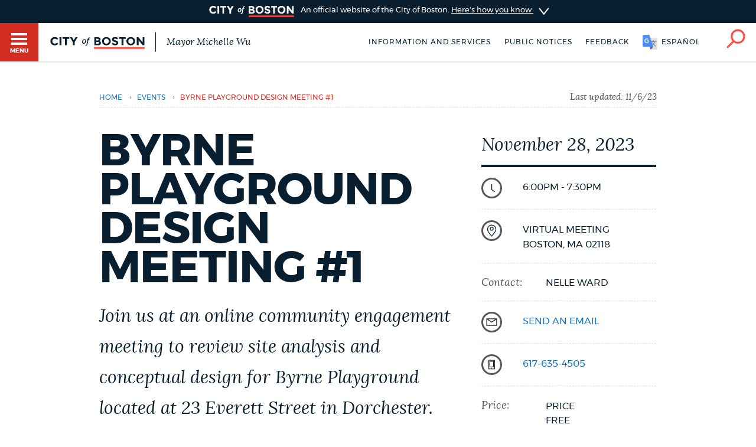

--- FILE ---
content_type: text/html; charset=UTF-8
request_url: https://www.boston.gov/calendar/byrne-playground-design-meeting-1
body_size: 10980
content:
<!DOCTYPE html>
<html lang="en" dir="ltr" prefix="og: https://ogp.me/ns#">
  <head>
    <meta charset="utf-8" />
<meta name="description" content="We&#039;d love for you to join us in our online presentation with a question and answer session afterward. Interpretation and translation services are available to you at no cost. If you need them, please contact us at nelle.ward@boston.gov, LCA@boston.gov or 617-936-9380, by 11/13. Join the meeting" />
<link rel="shortlink" href="https://www.boston.gov/node/16057141" />
<link rel="canonical" href="https://www.boston.gov/calendar/byrne-playground-design-meeting-1" />
<meta name="generator" content="Drupal 10 (http://drupal.org)" />
<link rel="apple-touch-icon" sizes="180x180" href="/themes/custom/bos_theme/images/apple-touch-icon.png" />
<link rel="apple-touch-icon-precomposed" sizes="180x180" href="/themes/custom/bos_theme/images/apple-touch-icon-precomposed.png" />
<meta property="og:site_name" content="Boston.gov" />
<meta property="og:url" content="https://www.boston.gov/calendar/byrne-playground-design-meeting-1" />
<meta property="og:title" content="Byrne Playground Design Meeting #1" />
<meta property="og:description" content="We&#039;d love for you to join us in our online presentation with a question and answer session afterward. Interpretation and translation services are available to you at no cost. If you need them, please contact us at nelle.ward@boston.gov, LCA@boston.gov or 617-936-9380, by 11/13. Join the meeting" />
<meta property="og:image" content="https://patterns.boston.gov/images/global/icons/seal_dark_1000x1000.png" />
<meta property="og:updated_time" content="2023-11-06T11:03:04-0500" />
<meta property="article:published_time" content="2023-11-06T11:03:04-0500" />
<meta property="article:modified_time" content="2023-11-06T11:03:04-0500" />
<meta name="twitter:card" content="summary" />
<meta name="twitter:description" content="We&#039;d love for you to join us in our online presentation with a question and answer session afterward. Interpretation and translation services are available to you at no cost. If you need them, please contact us at nelle.ward@boston.gov, LCA@boston.gov or 617-936-9380, by 11/13. Join the meeting" />
<meta name="twitter:site" content="@CityOfBoston" />
<meta name="twitter:title" content="Byrne Playground Design Meeting #1" />
<meta name="twitter:site:id" content="124455872" />
<meta name="twitter:creator:id" content="124455872" />
<meta name="twitter:creator" content="@CityOfBoston" />
<meta name="Generator" content="Drupal 10 (https://www.drupal.org)" />
<meta name="MobileOptimized" content="width" />
<meta name="HandheldFriendly" content="true" />
<meta name="viewport" content="width=device-width, initial-scale=1.0" />
<script type="application/ld+json">{
    "@context": "https://schema.org",
    "@graph": [
        {
            "datePublished": "2023-11-06T11:03:04-0500",
            "dateModified": "2023-11-06T11:03:04-0500"
        },
        {
            "@type": "Event",
            "name": "Byrne Playground Design Meeting #1",
            "url": "https://www.boston.gov/calendar/byrne-playground-design-meeting-1",
            "description": "We\u0027d love for you to join us in our online presentation with a question and answer session afterward. Interpretation and translation services are available to you at no cost. If you need them, please contact us at nelle.ward@boston.gov, LCA@boston.gov or 617-936-9380, by 11/13.\nJoin the meeting",
            "startDate": "2026-01-21T11:41:47",
            "location": {
                "@type": "Place",
                "address": {
                    "@type": "PostalAddress",
                    "streetAddress": "Virtual meeting",
                    "addressLocality": "Boston",
                    "addressRegion": "MA",
                    "postalCode": "02118"
                }
            }
        },
        {
            "@type": "ImageObject",
            "url": "https://patterns.boston.gov/images/global/icons/b-logo-large.png"
        }
    ]
}</script>
<meta class="swiftype" name="site-priority" data-type="integer" content="5" />
<meta class="swiftype" name="type" data-type="enum" content="event" />
<link rel="icon" href="/themes/custom/bos_theme/images/favicon.ico" type="image/vnd.microsoft.icon" />
<link rel="alternate" hreflang="en" href="https://www.boston.gov/calendar/byrne-playground-design-meeting-1" />

    <title>Byrne Playground Design Meeting #1 | Boston.gov</title>
    <link rel="stylesheet" media="all" href="/sites/default/files/css/css_9W76p3J_5c_BihS107C-25jez4KjlVkhqdnoSIf7SXk.css?delta=0&amp;language=en&amp;theme=bos_theme&amp;include=[base64]" />
<link rel="stylesheet" media="all" href="https://patterns.boston.gov/css/public.css" />
<link rel="stylesheet" media="all" href="https://patterns.boston.gov/css/patterns-cob-theme.css" />
<link rel="stylesheet" media="all" href="/sites/default/files/css/css_nCg-CWqFLSFgRP_gigUchrll1QOJO2Z2yBpV8GQckWE.css?delta=3&amp;language=en&amp;theme=bos_theme&amp;include=[base64]" id="common_style" />

    <script type="application/json" data-drupal-selector="drupal-settings-json">{"path":{"baseUrl":"\/","pathPrefix":"","currentPath":"node\/16057141","currentPathIsAdmin":false,"isFront":false,"currentLanguage":"en"},"pluralDelimiter":"\u0003","suppressDeprecationErrors":true,"ajaxPageState":{"libraries":"[base64]","theme":"bos_theme","theme_token":null},"ajaxTrustedUrl":[],"gtag":{"tagId":"","consentMode":false,"otherIds":[],"events":[],"additionalConfigInfo":[]},"gtm":{"tagId":null,"settings":{"data_layer":"dataLayer","include_environment":false},"tagIds":["GTM-TKGRDS"]},"webform":{"dialog":{"options":{"narrow":{"title":"Narrow","width":600},"normal":{"title":"Normal","width":800},"wide":{"title":"Wide","width":1000}},"entity_type":"node","entity_id":"16057141"}},"rollbar":{"accessToken":"27cf607b2565425790836f8e674f2b79","captureUncaught":true,"captureUnhandledRejections":true,"payload":{"environment":"production"},"rollbarJsUrl":"https:\/\/cdn.rollbar.com\/rollbarjs\/refs\/tags\/v2.26.3\/rollbar.min.js","ignoredMessages":[],"scrubFields":["passwd","password","secret","confirm_password","password_confirmation","auth_token","csrf_token"],"hostSafeList":["boston.gov;www.boston.gov"]},"cob":{"hostName":"www.boston.gov","env":"production"},"ajax":[],"user":{"uid":0,"permissionsHash":"a2cd8a3b36ca8b7ff49143636600ece513cd74e344f7eee4fff522f84ef47f02"}}</script>
<script src="/sites/default/files/js/js_BhimRxzoaM07kKqS_dhPb6RSMfIEzPBnFaxWoL4rdUM.js?scope=header&amp;delta=0&amp;language=en&amp;theme=bos_theme&amp;include=[base64]"></script>
<script src="/modules/contrib/google_tag/js/gtag.js?t8za66"></script>
<script src="/modules/contrib/google_tag/js/gtm.js?t8za66"></script>
<script src="/sites/default/files/js/js_lIa-OsTYI9ZnhXWidabX49lZ_NR-gJkn337_OE7uhdk.js?scope=header&amp;delta=3&amp;language=en&amp;theme=bos_theme&amp;include=[base64]"></script>

  </head>
  <body class="html bos_theme not-front not-logged-in node-published page-node-16057141 page-node node-type-event">
    <noscript><iframe src="https://www.googletagmanager.com/ns.html?id=GTM-TKGRDS"
                  height="0" width="0" style="display:none;visibility:hidden"></iframe></noscript>

      <div class="dialog-off-canvas-main-canvas" data-off-canvas-main-canvas>
    
<div class="sw-skipnav-outerbar">
  <a href="#content" id="skipLink" class="sw-skipnav" data-swiftype-index="false" tabindex="0" >Skip to Main Content</a>
</div>

    

          <nav class="nv-m">
  <div class="nv-m-h">
    <div class="nv-m-h-ic">
      <a href="/" title="Go to home page">
        <img src="https://patterns.boston.gov/images/b-dark.svg" alt="City of Boston" aria-hidden="true" class="nv-m-h-i" />
      </a>
    </div>
  </div>
  <div class="nv-m-c">
    <nav role="navigation" aria-labelledby="block-mainmenu-menu" id="block-mainmenu" data-block-plugin-id="menu_block:main">
            
  <div class="visually-hidden" id="block-mainmenu-menu">Main menu</div>

    

        

                            <ul class="nv-m-c-l">
                                                                      <li class="nv-m-c-l-i is-l leaf first menu-mlid-763366 nv-m-c-a--y">
                              <a href="https://www.boston.gov/departments/boston-311" class="nv-m-c-a mv-m-c-a--p three-one-one">Help / 311</a>
                            </li>
                                                                          <li class="nv-m-c-l-i is-l leaf menu-mlid-210101">
                              <a href="/homepage-bostongov" class="nv-m-c-a mv-m-c-a--p" data-drupal-link-system-path="node/21">Home</a>
                            </li>
                                                                          <li class="nv-m-c-l-i is-l leaf menu-mlid-171721">
                              <a href="/guides" class="nv-m-c-a mv-m-c-a--p" data-drupal-link-system-path="node/841">Guides to Boston</a>
                            </li>
                                                                          <li class="nv-m-c-l-i is-l leaf menu-mlid-171726">
                              <a href="/departments" class="nv-m-c-a mv-m-c-a--p" data-drupal-link-system-path="node/1796">Departments</a>
                            </li>
                                                                          <li class="nv-m-c-l-i is-l leaf menu-mlid-1675906">
                              <a href="/public-notices" class="nv-m-c-a mv-m-c-a--p" data-drupal-link-system-path="node/11666">Public Notices</a>
                            </li>
                                                                          <li class="nv-m-c-l-i is-l leaf menu-mlid-2354776">
                              <a href="/city-boston-services-applications-and-permits" class="nv-m-c-a mv-m-c-a--p" data-drupal-link-system-path="node/32906">Pay and apply</a>
                            </li>
                                                                          <li class="nv-m-c-l-i is-l leaf menu-mlid-2356726">
                              <a href="https://www.boston.gov/government/cabinets/economic-opportunity-and-inclusion" class="nv-m-c-a mv-m-c-a--p">Business Support</a>
                            </li>
                                                                          <li class="nv-m-c-l-i is-l leaf menu-mlid-885866">
                              <a href="/events" class="nv-m-c-a mv-m-c-a--p" data-drupal-link-system-path="node/1426">Events</a>
                            </li>
                                                                          <li class="nv-m-c-l-i is-l leaf menu-mlid-202946">
                              <a href="/news" class="nv-m-c-a mv-m-c-a--p" data-drupal-link-system-path="node/1401">City of Boston News</a>
                            </li>
                                                                          <li class="nv-m-c-l-i is-l leaf menu-mlid-2356736">
                              <a href="/departments/boston-digital-service/project-search" class="nv-m-c-a mv-m-c-a--p" data-drupal-link-system-path="node/16372691">View City Projects</a>
                            </li>
                                                                          <li class="nv-m-c-l-i is-l leaf menu-mlid-2356731">
                              <a href="https://newsletters.boston.gov/subscribe" class="nv-m-c-a mv-m-c-a--p">Newsletters</a>
                            </li>
                                                          <li class="nv-m-c-l-i is-e expanded menu-mlid-171731">
                <a href="#" title="Click to expand Places menu" class="nv-m-c-a mv-m-c-a--p nolink nolink--a ">Places</a>
                                                              <ul class="nv-m-c-l-l">
            <li class="nv-m-c-bc"><button class="nv-m-c-b">Back|t</button></li>
                                                                      <li class="nv-m-c-l-l-i is-l leaf ">
                              <a href="/cemeteries" title="" class="nv-m-c-a mv-m-c-a--p" data-drupal-link-system-path="node/33006">Cemeteries</a>
                            </li>
                                                                          <li class="nv-m-c-l-l-i is-l leaf ">
                              <a href="/community-centers" class="nv-m-c-a mv-m-c-a--p" data-drupal-link-system-path="node/32886">Community centers</a>
                            </li>
                                                                          <li class="nv-m-c-l-l-i is-l leaf ">
                              <a href="https://www.boston.gov/departments/landmarks-commission#historic-districts" title="" class="nv-m-c-a mv-m-c-a--p">Historic Districts</a>
                            </li>
                                                                          <li class="nv-m-c-l-l-i is-l leaf ">
                              <a href="https://www.bpl.org/" title="" class="nv-m-c-a mv-m-c-a--p">Libraries</a>
                            </li>
                                                                          <li class="nv-m-c-l-l-i is-l leaf ">
                              <a href="/neighborhoods" title="" class="nv-m-c-a mv-m-c-a--p" data-drupal-link-system-path="node/33066">Neighborhoods</a>
                            </li>
                                                                          <li class="nv-m-c-l-l-i is-l leaf ">
                              <a href="/departments/parks-and-recreation/playgrounds-and-parks-boston" class="nv-m-c-a mv-m-c-a--p" data-drupal-link-system-path="node/3871">Parks and playgrounds</a>
                            </li>
                                                                          <li class="nv-m-c-l-l-i is-l leaf ">
                              <a href="http://www.bostonpublicschools.org/Page/628" title="" class="nv-m-c-a mv-m-c-a--p">Schools</a>
                            </li>
                            </ul>
    
                              </li>
                                                          <li class="nv-m-c-l-i is-e expanded menu-mlid-171741">
                <a href="#" title="Click to expand Government menu" class="nv-m-c-a mv-m-c-a--p nolink nolink--a ">Government</a>
                                                              <ul class="nv-m-c-l-l">
            <li class="nv-m-c-bc"><button class="nv-m-c-b">Back|t</button></li>
                                                                      <li class="nv-m-c-l-l-i is-l leaf ">
                              <a href="/departments/city-clerk" title="" class="nv-m-c-a mv-m-c-a--p" data-drupal-link-system-path="node/136">City Clerk</a>
                            </li>
                                                                          <li class="nv-m-c-l-l-i is-l leaf ">
                              <a href="https://www.boston.gov/departments/city-council" class="nv-m-c-a mv-m-c-a--p">City Council</a>
                            </li>
                                                                          <li class="nv-m-c-l-l-i is-l leaf ">
                              <a href="/departments/election" title="" class="nv-m-c-a mv-m-c-a--p" data-drupal-link-system-path="node/131">Elections</a>
                            </li>
                                                                          <li class="nv-m-c-l-l-i is-l leaf ">
                              <a href="https://www.boston.gov/civic-engagement/boards-and-commissions" title="" class="nv-m-c-a mv-m-c-a--p">Boards and commissions</a>
                            </li>
                                                                          <li class="nv-m-c-l-l-i is-l leaf ">
                              <a href="/departments/311/city-boston-government" class="nv-m-c-a mv-m-c-a--p" data-drupal-link-system-path="node/28101">City government overview</a>
                            </li>
                            </ul>
    
                              </li>
                                                                          <li class="nv-m-c-l-i is-l leaf menu-mlid-2356706">
                              <a href="mailto:mayor24reply@boston.gov" title="Need help? You can send an email to BOS:311 for non-emergency services through the feedback form below." class="nv-m-c-a mv-m-c-a--p">Feedback</a>
                            </li>
                                                                          <li class="nv-m-c-l-i is-l leaf menu-mlid-2354781">
                              <a href="/career-center" class="nv-m-c-a mv-m-c-a--p" data-drupal-link-system-path="node/19261">Jobs and careers</a>
                            </li>
                                                                          <li class="nv-m-c-l-i is-l leaf menu-mlid-171851 last">
                              <a href="/departments/mayors-office" title="" class="nv-m-c-a mv-m-c-a--p" data-drupal-link-system-path="node/176">The Mayor's Office</a>
                            </li>
                            </ul>
    


  </nav>


  </div>
</nav>

<div id="page" class="mn page--wa" data-target="16057141">

    
<div class="site-banner dr">
  <input type="checkbox" id="dr-banner" class="dr-tr a11y--h">
  <label for="dr-banner" class="dr-h">
    <div class="b b--b b--fw">
      <div class="b-c p-v200">
        <img class="site-banner-logo" src="https://patterns.boston.gov/images/public/logo-white_red.png" alt="Boston.gov">
        <span class="site-banner-text">
          An official website of the City of Boston.
          <span class="site-banner-button">
          <span>Here's how you know</span>
          <div class="dr-ic">
            <svg xmlns="http://www.w3.org/2000/svg" viewBox="-2 8.5 18 25">
              <path class="dr-i" d="M16 21L.5 33.2c-.6.5-1.5.4-2.2-.2-.5-.6-.4-1.6.2-2l12.6-10-12.6-10c-.6-.5-.7-1.5-.2-2s1.5-.7 2.2-.2L16 21z"/>
            </svg>
          </div>
          </span>
        </span>
      </div>
    </div>
  </label>
  <div class="b b--g b--fw dr-c">
    <div class="b-c p-a300">
      <div class="site-banner-expansion g" id="site-banner-content">
        <div class="site-banner-expansion-item city-hall g--6">
          <svg id="city-hall" data-name="city-hall" xmlns="http://www.w3.org/2000/svg" viewBox="0 0 144 144">
            <title>city_hall</title>
            <rect x="51.96" y="83.7" width="22.67" height="36.4" fill="#fff" stroke="#0f1f2d" stroke-miterlimit="10" stroke-width="3"/><rect x="39.27" y="65.48" width="65.4" height="20.82" fill="#fff" stroke="#0f1f2d" stroke-miterlimit="10" stroke-width="3"/>
            <rect x="27.76" y="64.11" width="13.76" height="56.01" fill="#fff" stroke="#0f1f2d" stroke-miterlimit="10" stroke-width="3"/><rect x="102.77" y="64.09" width="13.76" height="56.01" fill="#fff" stroke="#0f1f2d" stroke-miterlimit="10" stroke-width="3"/>
            <rect x="13.06" y="23.87" width="117.87" height="20.82" fill="#fff" stroke="#0f1f2d" stroke-miterlimit="10" stroke-width="3"/><rect x="27.98" y="44.69" width="87.99" height="20.82" fill="#fff" stroke="#0f1f2d" stroke-miterlimit="10" stroke-width="3"/>
            <rect x="21.11" y="30.23" width="8.1" height="8.1" fill="#0f1f2d"/>
            <rect x="34.5" y="30.23" width="8.1" height="8.1" fill="#0f1f2d"/>
            <rect x="47.86" y="30.23" width="8.1" height="8.1" fill="#0f1f2d"/>
            <rect x="61.24" y="30.23" width="8.1" height="8.1" fill="#0f1f2d"/>
            <rect x="74.63" y="30.23" width="8.1" height="8.1" fill="#0f1f2d"/>
            <rect x="101.37" y="30.23" width="8.1" height="8.1" fill="#0f1f2d"/>
            <rect x="88.02" y="30.23" width="8.1" height="8.1" fill="#0f1f2d"/>
            <rect x="114.76" y="30.23" width="8.1" height="8.1" fill="#0f1f2d"/>
            <rect x="34.5" y="50.35" width="8.1" height="8.1" fill="#0f1f2d"/>
            <rect x="47.86" y="50.35" width="8.1" height="8.1" fill="#0f1f2d"/>
            <rect x="61.24" y="50.35" width="8.1" height="8.1" fill="#0f1f2d"/>
            <rect x="74.63" y="50.35" width="8.1" height="8.1" fill="#0f1f2d"/>
            <rect x="88.02" y="50.35" width="8.1" height="8.1" fill="#0f1f2d"/>
            <rect x="101.37" y="50.35" width="8.1" height="8.1" fill="#0f1f2d"/>
            <rect x="61.24" y="71.84" width="8.1" height="8.1" fill="#0f1f2d"/>
            <rect x="74.63" y="71.84" width="8.1" height="8.1" fill="#0f1f2d"/>
            <rect x="74.58" y="71.84" width="8.1" height="8.1" fill="#0f1f2d"/>
            <rect x="87.96" y="71.84" width="8.1" height="8.1" fill="#0f1f2d"/>
            <rect x="47.91" y="71.84" width="8.1" height="8.1" fill="#0f1f2d"/>
            <rect x="41.53" y="106.58" width="46.46" height="13.52" fill="#fff" stroke="#0f1f2d" stroke-miterlimit="10" stroke-width="3"/>
          </svg>
          <div class="site-banner-expansion-item-content">
            <p>Official websites use .boston.gov</p>
            <p>
              A .boston.gov website belongs to an official government organization in the City of Boston.</p>
          </div>
        </div>
        <div class="site-banner-expansion-item lock g--6">
          <svg id="lock" data-name="lock" xmlns="http://www.w3.org/2000/svg" viewBox="0 0 144 144">
            <defs>
              <style>.cls-1{fill:#fff;stroke:#0f1f2d;stroke-linecap:round;stroke-miterlimit:10;stroke-width:3px;}</style>
            </defs>
            <title>lock</title>
            <polygon class="cls-1" points="81.85 35.33 62.15 35.33 48.21 49.26 48.21 76.97 55.21 76.97 55.21 53.73 66.53 42.41 77.47 42.41 88.79 53.73 88.79 76.97 95.79 76.97 95.79 49.26 81.85 35.33"/>
            <rect class="cls-1" x="44.15" y="62.97" width="55.71" height="45.71"/>
            <path class="cls-1" d="M78,79.78a6,6,0,1,0-8.79,5.37V97.73h5.5V85.15A6,6,0,0,0,78,79.78Z"/>
          </svg>
          <div class="site-banner-expansion-item-content">
            <p>Secure .gov websites use HTTPS</p>
            <p>A lock <span aria-hidden="true">(
                <svg style="width:15px;max-width: 15px;min-width: 15px;max-height: 15px;" aria-hidden="true" width="15" height="15" xmlns="http://www.w3.org/2000/svg" viewBox="0 0 144 144">
                <defs>
                  <style>.cls-1{fill:#fff;stroke:#0f1f2d;stroke-linecap:round;stroke-miterlimit:10;stroke-width:3px;}</style>
                </defs>
                <title>lock</title>
                <polygon class="cls-1" points="81.85 35.33 62.15 35.33 48.21 49.26 48.21 76.97 55.21 76.97 55.21 53.73 66.53 42.41 77.47 42.41 88.79 53.73 88.79 76.97 95.79 76.97 95.79 49.26 81.85 35.33"/>
                <rect class="cls-1" x="44.15" y="62.97" width="55.71" height="45.71"/>
                <path class="cls-1" d="M78,79.78a6,6,0,1,0-8.79,5.37V97.73h5.5V85.15A6,6,0,0,0,78,79.78Z"/>
              </svg>
                )</span> or https:// means you've safely connected to the
              .gov website. Share sensitive information only on official, secure
              websites.</p>
          </div>
        </div>
      </div>
    </div>
  </div>
</div>


    <header id="main-menu" class="h" role="banner" data-swiftype-index="false">
    <input type="checkbox" id="brg-tr" class="brg-tr" aria-hidden="true" />
<label for="brg-tr" class="brg-b" tabindex="0">
  <span class="brg">
    <span class="brg-c">
      <span class="brg-c-i"></span>
    </span>
    <span class="brg-t"><span class="a11y--h">Toggle </span>Menu</span>
  </span>
</label>

          <div class="lo lo--abs">
      <div class="lo-l lo-b-cont">
        <a href="/" id="logoImg">
          <img src="https://patterns.boston.gov/images/public/logo.svg" alt="Boston.gov" class="lo-i" />
        </a>
                  <span class="lo-t">
            <a href="/mayor">
              Mayor Michelle Wu
            </a>
          </span>
              </div>
    </div>

    <nav class="nv-h">
  <ul class="nv-h-l">

              <li class="nv-h-l-i">
        <a href="/city-boston-services-applications-and-permits" class="nv-h-l-a" data-drupal-link-system-path="node/32906">Information and Services</a>
      </li>
          <li class="nv-h-l-i">
        <a href="/public-notices" title="" class="nv-h-l-a" data-drupal-link-system-path="node/11666">Public notices</a>
      </li>
    
              
  

  <li class="nv-h-l-i">
    <a  data-dialog-options="{&quot;width&quot;:345,&quot;classes&quot;:{&quot;ui-dialog&quot;:&quot;feedback-dialog&quot;},&quot;tf-src&quot;:&quot;&quot;,&quot;title&quot;:&quot;Boston.gov Feedback&quot;}" data-dialog-type="modal" href="/form/website-feedback-form?full=1" aria-label="Boston.gov Feedback" class="webform-dialog feedback-wrapper nv-h-l-a focusable">Feedback</a>
  </li>


    
              <li id="targetLanguage" class="nv-h-l-i translate" data-nosnippet>
  <a id="cob_translate" href="#translate" title="Translate" class="nv-h-l-a nv-h-l-a--k translate-link">
    <span>English</span>
    <span>Español</span>
    <span>Soomaali</span>
    <span>Português</span>
    <span>français</span>
    <span>简体中文</span>
  </a>
  <div id="overlay" class="translate-overlay" data-nosnippet></div>
  <div id="overlay-background" class="translate-overlay-background" data-nosnippet></div>
</li>

    
                  <li class="nv-h-l-i">
  <input type="checkbox" id="s-tr" class="s-tr" aria-hidden="true">
  <label for="s-tr" title="Search" class="nv-h-l-a nv-h-l-a--k nv-h-l-a-ic" id="searchIcon" tabindex="0">
    <svg id="Layer_2" xmlns="http://www.w3.org/2000/svg" viewBox="0 0 40 41">
      <title>Search</title>
      <path class="nv-h-l-a-i" d="M24.2.6C15.8.6 9 7.4 9 15.8c0 3.7 1.4 7.2 3.6 9.8L1.2 37c-.8.8-.8 2 0 2.8.4.4.9.6 1.4.6s1-.2 1.4-.6l11.5-11.5C18 30 21 31 24.2 31c8.4 0 15.2-6.8 15.2-15.2C39.4 7.4 32.6.6 24.2.6zm0 26.5c-6.2 0-11.2-5-11.2-11.2S18 4.6 24.2 4.6s11.2 5 11.2 11.2-5 11.3-11.2 11.3z" />
    </svg>
  </label>
</li>

      </ul>
</nav>

    <div class="h-s">
  <form class="sf" action="/search" accept-charset="UTF-8" method="get">
    <input name="utf8" type="hidden" value="✓">
    <div class="sf-i">
      <input type="text" name="query" id="query" value="" placeholder="Search…" class="sf-i-f" autocomplete="off">
      <label for="query" class="sf-i-l">Search</label>
      <button class="sf-i-b">Search</button>
    </div>
  </form>
</div>
              </header>

          <div id="sa" class="d--n node-site-alert">
                <div class="views-element-container" id="block-bos-theme-views-block-site-alerts-block-site-alerts" data-block-plugin-id="views_block:site_alerts-block_site_alerts">
      <div><div class="js-view-dom-id-6df363c9317fe9032d58069ef04559f9e95b84bf3bb7f7d9fb93951f30a504cc">
  
  
  

  
  
  

    

  
  

  
  
</div>
</div>

    </div>
  

    </div>
  
  <div class="main">
    <div class="container">

      <section class="main-content" id="content" role="main">

                                      
        
       
                

        
        

                                      
        
        
                                          <div data-drupal-messages-fallback class="hidden"></div>  
    
      


<div class="ds-ele breadcrumb brc-t" id="breadcrumb-791136c03" bos-element-ds="breadcrumb" data-swiftype-index="false">

  
    <nav class="brc" role="navigation" aria-labelledby="system-breadcrumb">

    
      <div class="a11y--h">
        <span id="system-breadcrumb" class="brc-t">
          You are here
        </span>
      </div>

      <ul class="brc-l" aria-labelledby="system-breadcrumb">

                  <li class="brc-l-i">
                          <a href="/"
                 rel="noopener noreferrer">Home</a>
                                      <span class="brc-s">›</span>
                      </li>
                  <li class="brc-l-i">
                          <a href="/events"
                 rel="noopener noreferrer">Events</a>
                                      <span class="brc-s">›</span>
                      </li>
                  <li class="brc-l-i">
                          Byrne Playground Design Meeting #1
                                  </li>
        
      </ul>

  
      <div class="brc-lu">
              Last updated: 		<time datetime="2023-11-06T16:03:04Z">11/6/23</time>

          </div>
  
  </nav>


</div>


<article  class="b node-16057141 node clearfix node-event modstate-published" bos_context_type="Event">

  <div class="p-v400">

    <div class="event-detail-page g">
      <div class="column g--8 m-b300">

        

        
          <h1>

            
            Byrne Playground Design Meeting #1

          </h1>

        
        

                                 <div class="intro-text supporting-text squiggle-border-bottom field field-name-field-intro-text field-type-text-long"><p>Join us at an online community engagement meeting to review site analysis and conceptual design for Byrne Playground located at 23 Everett Street in Dorchester.</p>
</div>

                  
        
                <div class="body-sidebar-item-mobile m-b600 g--4">
                    <div class="date-title t--intro">
            November 28, 2023
          </div>

          <ul class="sb">
                          <li class="sb-i evt-sb-i">
                
  
<div class="detail-item detail-item--middle">
      <div class="detail-item__left">
      <img src="https://patterns.boston.gov/images/global/icons/icon-time.svg" class="icon icon-time sb-ic" alt="" />
    </div>
    <div class="detail-item__content">
          <div class="sb-d detail-item--secondary">
        6:00pm - 7:30pm
      </div>
          </div>
</div>

              </li>
            
            
                          <li class="sb-i evt-sb-i">
                
    
<div class="detail-item__field_address">
  <img src="https://patterns.boston.gov/images/global/icons/icon-location.svg" class="icon icon-location sb-ic" alt="" />
                      <div class="detail-item__body--secondary">
            <div class="addr addr--s locality-block country-US sb-d" itemprop="address" itemscope itemtype="http://schema.org/PostalAddress">
              <div itemprop="streetAddress" class="addr-a street-block">
                Virtual meeting 
                                  <br /> 
                              </div>
              <div class="addr-l">
                <span itemprop="addressLocality" class="locality">Boston</span>, <span itemprop="addressRegion" class="state"><span class="administrative-area">MA</span>
</span> <span itemprop="postalCode" class="postal-code"><span class="postal-code">02118</span>
</span>
              </div>
              <span class="country hidden"><span class="country hidden">United States</span>
</span>
            </div>
          </div>
            </div>



              </li>
            
                          <li class="dl-i evt-sb-i">
                
  
<div class="detail-item detail-item--secondary">
      <div class="detail-item__left">
      <div class='dl-t'>Contact:</div>
    </div>
    <div class="detail-item__content">
              <div class="sb-d detail-item--secondary" role="list">
                  								<div class="detail-item__body detail-item__body--secondary field-item" role="listitem">
				Nelle Ward						</div>
				
              </div>
      </div>
</div>

              </li>
            
                          <li class="sb-i evt-sb-i">
                
    
<div class="detail-item__field_email">
  <img src="https://patterns.boston.gov/images/global/icons/icon-email.svg" class="icon icon-email sb-ic" alt="" />
    
        
                            
      <div class="detail-item__body--secondary">
        <span class="sb-d"> <a href="mailto:nelle.ward@boston.gov" title="Have a question, or just need help? You can send an email to  through the form below."  >send an email</a></span>
      </div>

        
    </div>


              </li>
            
                          <li class="sb-i evt-sb-i">
                
    
<div class="detail-item__field_phone_number">
  <img src="https://patterns.boston.gov/images/global/icons/icon-phone.svg"  class="icon icon-phone sb-ic" alt="" />

              <div class="detail-item__body--secondary">
    <span class="sb-d"><a href="tel:(617) 635-4505">617-635-4505</a></span>
  </div>
            </div>


              </li>
            
                          <li class="dl-i evt-sb-i">
                
  
<div class="detail-item detail-item--secondary">
      <div class="detail-item__left">
      <div class='dl-t'>Price:</div>
    </div>
    <div class="detail-item__content">
              <div class="sb-d detail-item--secondary" role="list">
                  		
			Price						<div class="detail-item__body detail-item__body--secondary field-item" role="listitem">
				FREE						</div>
				
              </div>
      </div>
</div>

              </li>
            
                          <li class="dl-i evt-sb-i">
                
  
<div class="detail-item detail-item--secondary">
      <div class="detail-item__left">
      <div class='dl-t'>Neighborhood:</div>
    </div>
    <div class="detail-item__content">
              <div class="sb-d detail-item--secondary" role="list">
                  		
			Neighborhood						<div class="detail-item__body--secondary field-item" role="listitem">
				Dorchester						</div>
				
              </div>
      </div>
</div>

              </li>
            
                          <li class="dl-i evt-sb-i">
                
                  
                  
                  

<div class="detail-item detail-item--secondary">
  <div class="detail-item__left dl-t">
    <div>Event Type:</div>
  </div>
  <div class="detail-item__content dl-d">
    <div class="detail-item__body detail-item__body--secondary">
             <div class="lnk lnk--">
         <a href="/event-type/civic-engagement" hreflang="en">Civic Engagement</a>
       </div>
             <div class="lnk lnk--">
         <a href="/event-type/family-friendly" hreflang="en">Family friendly</a>
       </div>
             <div class="lnk lnk--">
         <a href="/event-type/outdoor" hreflang="en">Outdoor</a>
       </div>
             <div class="lnk lnk--">
         <a href="/event-type/sports-and-health" hreflang="en">Sports and health</a>
       </div>
          </div>
  </div>
</div>

              </li>
            
                          <li class="dl-i evt-sb-i">
                		
			Published Date						<div class="detail-item__body detail-item__body--secondary field-item" role="listitem">
				<time datetime="2023-11-06T15:36:00Z">11/06/2023 - 10:36am</time>
						</div>
				
              </li>
            
            
                          <li class="sb-i evt-sb-i">
                
              </li>
            
          </ul>

          <div class="addtocal">
            		
			Event Date2023-11-28T18:00:00 - 2023-11-28T19:30:00
          </div>

        </div>

                  <div class="body">
            		<p>We'd love for you to join us in our online presentation with a question and answer session afterward. Interpretation and translation services are available to you at no cost. If you need them, please contact us at&nbsp;<a href="mailto:nelle.ward@boston.gov" target="_blank">nelle.ward@boston.gov</a>,&nbsp;<a href="mailto:LCA@boston.gov" target="_blank">LCA@boston.gov</a>&nbsp;or 617-936-9380, by 11/13.</p>
<p><a class="button" href="https://us02web.zoom.us/j/85101881518" title="Join the meeting">Join the meeting</a></p>

          </div>
        
                  <div>
            <a class="button" href="https://www.boston.gov/departments/parks-and-recreation/improvements-byrne-playground">
              Project information
              <span class="visually-hidden">
                for Byrne Playground Design Meeting #1
              </span>
            </a>
          </div>
        
      </div>
            <div class="column body-sidebar-item-desktop m-b700 g--4">
                  <div class="date-title t--intro">
            November 28, 2023
          </div>

        <ul class="sb">
                      <li class="sb-i evt-sb-i">
              
  
<div class="detail-item detail-item--middle">
      <div class="detail-item__left">
      <img src="https://patterns.boston.gov/images/global/icons/icon-time.svg" class="icon icon-time sb-ic" alt="" />
    </div>
    <div class="detail-item__content">
          <div class="sb-d detail-item--secondary">
        6:00pm - 7:30pm
      </div>
          </div>
</div>

            </li>
          
        
                  <li class="sb-i evt-sb-i">
            
    
<div class="detail-item__field_address">
  <img src="https://patterns.boston.gov/images/global/icons/icon-location.svg" class="icon icon-location sb-ic" alt="" />
                      <div class="detail-item__body--secondary">
            <div class="addr addr--s locality-block country-US sb-d" itemprop="address" itemscope itemtype="http://schema.org/PostalAddress">
              <div itemprop="streetAddress" class="addr-a street-block">
                Virtual meeting 
                                  <br /> 
                              </div>
              <div class="addr-l">
                <span itemprop="addressLocality" class="locality">Boston</span>, <span itemprop="addressRegion" class="state"><span class="administrative-area">MA</span>
</span> <span itemprop="postalCode" class="postal-code"><span class="postal-code">02118</span>
</span>
              </div>
              <span class="country hidden"><span class="country hidden">United States</span>
</span>
            </div>
          </div>
            </div>



          </li>
        
                  <li class="dl-i evt-sb-i">
            
  
<div class="detail-item detail-item--secondary">
      <div class="detail-item__left">
      <div class='dl-t'>Contact:</div>
    </div>
    <div class="detail-item__content">
              <div class="sb-d detail-item--secondary" role="list">
                  								<div class="detail-item__body detail-item__body--secondary field-item" role="listitem">
				Nelle Ward						</div>
				
              </div>
      </div>
</div>

          </li>
        
                  <li class="sb-i evt-sb-i">
            
    
<div class="detail-item__field_email">
  <img src="https://patterns.boston.gov/images/global/icons/icon-email.svg" class="icon icon-email sb-ic" alt="" />
    
        
                            
      <div class="detail-item__body--secondary">
        <span class="sb-d"> <a href="mailto:nelle.ward@boston.gov" title="Have a question, or just need help? You can send an email to  through the form below."  >send an email</a></span>
      </div>

        
    </div>


          </li>
        
                  <li class="sb-i evt-sb-i">
            
    
<div class="detail-item__field_phone_number">
  <img src="https://patterns.boston.gov/images/global/icons/icon-phone.svg"  class="icon icon-phone sb-ic" alt="" />

              <div class="detail-item__body--secondary">
    <span class="sb-d"><a href="tel:(617) 635-4505">617-635-4505</a></span>
  </div>
            </div>


          </li>
        
                  <li class="dl-i evt-sb-i">
            
  
<div class="detail-item detail-item--secondary">
      <div class="detail-item__left">
      <div class='dl-t'>Price:</div>
    </div>
    <div class="detail-item__content">
              <div class="sb-d detail-item--secondary" role="list">
                  		
			Price						<div class="detail-item__body detail-item__body--secondary field-item" role="listitem">
				FREE						</div>
				
              </div>
      </div>
</div>

          </li>
        
                  <li class="dl-i evt-sb-i">
            
  
<div class="detail-item detail-item--secondary">
      <div class="detail-item__left">
      <div class='dl-t'>Neighborhood:</div>
    </div>
    <div class="detail-item__content">
              <div class="sb-d detail-item--secondary" role="list">
                  		
			Neighborhood						<div class="detail-item__body--secondary field-item" role="listitem">
				Dorchester						</div>
				
              </div>
      </div>
</div>

          </li>
        
                  <li class="dl-i evt-sb-i">
            
                  
                  
                  

<div class="detail-item detail-item--secondary">
  <div class="detail-item__left dl-t">
    <div>Event Type:</div>
  </div>
  <div class="detail-item__content dl-d">
    <div class="detail-item__body detail-item__body--secondary">
             <div class="lnk lnk--">
         <a href="/event-type/civic-engagement" hreflang="en">Civic Engagement</a>
       </div>
             <div class="lnk lnk--">
         <a href="/event-type/family-friendly" hreflang="en">Family friendly</a>
       </div>
             <div class="lnk lnk--">
         <a href="/event-type/outdoor" hreflang="en">Outdoor</a>
       </div>
             <div class="lnk lnk--">
         <a href="/event-type/sports-and-health" hreflang="en">Sports and health</a>
       </div>
          </div>
  </div>
</div>

          </li>
        
                  <li class="dl-i evt-sb-i">
            		
			Published Date						<div class="detail-item__body detail-item__body--secondary field-item" role="listitem">
				<time datetime="2023-11-06T15:36:00Z">11/06/2023 - 10:36am</time>
						</div>
				
          </li>
        
        
                  <li class="sb-i evt-sb-i">
            
          </li>
        
        </ul>

        <div class="addtocal">
          		
			Event Date2023-11-28T18:00:00 - 2023-11-28T19:30:00
        </div>

      </div>

    </div>

          <div class="g">
        <div class="department-components g--12" >
          
        </div>
      </div>
    
  </div>

</article>

  <div class="contextual-region b--g b--fw b">
  <div class="b-c">
    
        
          <div class='webform-dialog-button-wrapper ta--c'><a href='/form/website-feedback-form?source_entity_type=ENTITY_TYPE&amp;source_entity_id=ENTITY_ID' class='webform-dialog webform-dialog-narrow button webform-dialog-button br--3 '>Provide Your Feedback</a></div>
      </div>
</div>


        
        

      </section>
    </div>
  </div>

          
  <a href="#content" class="bk_top_btn scrollToTopBtn" id="main-content" data-swiftype-index="false">
        <img src="/themes/custom/bos_theme/images/back_top_btn.png" alt="Back to top" />
  </a>
  <footer class="ft">
      <div class="ft-c ft-ite">
        <nav role="navigation" aria-labelledby="block-footermenu-menu" id="block-footermenu" data-block-plugin-id="menu_block:menu-footer-menu">
            
  <div class="visually-hidden" id="block-footermenu-menu">Footer menu</div>

    

        
                            <ul class="ft-ll ft-ite-links">
                            <li class="ft-ll-i ft-ll-a">
                <a href="/government/cabinets/innovation-and-technology/terms-use-and-privacy-policy-city-boston-digital" data-drupal-link-system-path="node/31526">Privacy Policy</a>
                            </li>
                    <li class="ft-ll-i ft-ll-a">
                <a href="https://docs.google.com/forms/d/e/1FAIpQLSfWrMpJC1kZAhzJ43lAO8uWn9tjEqvTdfBprJZnGKJLt1uygg/viewform">Vulnerability Disclosure</a>
                            </li>
                    <li class="ft-ll-i ft-ll-a">
                <a href="https://bostonma.govqa.us/WEBAPP/_rs/(S(den310hnrpqz2rzh5lgbgsby))/SupportHome.aspx">Public records</a>
                            </li>
                    <li class="ft-ll-i ft-ll-a">
                <a href="https://www.boston.gov/departments/language-and-communications-access/notice-accommodations">Accessibility</a>
                            </li>
                    <li class="ft-ll-i ft-ll-a">
                <a href="https://www.boston.gov/departments/mayors-office/contact-boston-city-hall">Contact Us</a>
                            </li>
                </ul>
    


  </nav>
<div id="block-bos-theme-qualtricstrackingcode" data-block-plugin-id="qualtrics_tracking">
  
    
      
<div id='ZN_2PBa1yLNbsjE6Ar'></div>

  </div>

        <ul class="ft-ll ft-ite-311">
          <li class="ft-ll-i"><a href="http://www.cityofboston.gov/311/" class="ft-ll-a lnk--yellow">
              <span class="ft-ll-311">BOS:311</span>
              <span class="tablet--hidden"> - </span>Report an issue
            </a>
          </li>
        </ul>
      </div>
  </footer>

  
</div>

        

      


  </div>

    

    <script id="contactFormTemplate" type="text/x-template">
    <div class="md">
        <div class="md-c">
            <button class="md-cb">Close</button>
            <div class="mb-b p-a300 p-a600--xl">
                <div class="sh m-b500">
                    <div class="sh-title">Contact Us</div>
                </div>
                <div>
                    <div id="contactMessage" class="t--info m-b500">
                      Have a question, or just need help? You can send an email through the form below.
                    </div>
                    <form id="contactForm" action="/rest/email_session/contactform" method="POST">
                        <input id="contactFormToAddress" name="email[to_address]" type="hidden" value="">
                        <input id="contactFormURL" name="email[url]" type="hidden" value="">
                        <input id="contactFormBrowser" name="email[browser]" type="hidden" value="">
                        <div class="fs">
                            <div class="fs-c">
                                <div class="txt m-b300">
                                    <label for="contact-name" class="txt-l txt-l--mt000">
                                      Full Name
                                    </label>
                                    <input id="contact-name" name="email[name]" type="text" class="txt-f bos-contact-name" size="10" value="">
                                </div>
                                <div class="txt m-b300">
                                    <label for="contact-address" class="txt-l txt-l--mt000">
                                      Email Address
                                    </label>
                                    <input id="contact-address" name="email[from_address]" type="text" placeholder="email@address.com" class="txt-f bos-contact-email" value="">
                                </div>
                                <div class="txt m-b300">
                                  <label for="contact-address-two" class="txt-l txt-l--mt000">
                                    Confirm Email Address
                                  </label>
                                  <input id="contact-address-two" name="email2[from_address]" type="text" placeholder="email@address.com" class="txt-f bos-contact-email2" value="">
                                </div>
                                <div class="txt m-b300">
                                  <label for="contact-phone" class="txt-l txt-l--mt000">
                                    Phone
                                  </label>
                                  <input id="contact-phone" name="email[phone]" type="text" placeholder="999-999-9999" class="txt-f bos-contact-phone" size="10" value="">
                                </div>
                                <div class="txt m-b300">
                                    <label for="contact-subject" class="txt-l txt-l--mt000">
                                      Subject
                                    </label>
                                    <input id="contact-subject" name="email[subject]" type="text" class="txt-f bos-contact-subject" size="10" value="">
                                </div>
                                <div class="txt m-b300">
                                    <label for="contact-message" class="txt-l txt-l--mt000">
                                      Message
                                    </label>
                                    <textarea id="contact-message" name="email[message]" type="text" class="txt-f bos-contact-message" rows="10"></textarea>
                                </div>
                                <div class="txt visually-hidden">
                                    <label for="email[contact]" class="txt-l">
                                      Contact
                                    </label>
                                    <input name="email[contact]" id="contact" type="text" value="" placeholder="Contact">
                                    <input id="contact-token" name="email[token_session]" value="">
                                </div>
                            </div>
                            <div class="bc bc--r p-t500">
                                <button id="contactFormSubmitBtn" type="submit" class="btn btn--700" name="Send Message">
                                  Send Message
                                </button>
                            </div>
                        </div>
                    </form>
                </div>
            </div>
        </div>
    </div>
</script>


    <script src="/sites/default/files/js/js_cytYZ2h6cgYMip24rrRK-8sQaoae1gHUKj8lb4KR7Tc.js?scope=footer&amp;delta=0&amp;language=en&amp;theme=bos_theme&amp;include=[base64]"></script>
<script src="/themes/custom/bos_theme/cob_ds/js/cob_ds.min.js?v=20251212" id="common_script"></script>
<script src="/themes/custom/bos_theme/cob_ds/js/cob_ds.js?v=20251212" id="common_script"></script>
<script src="/sites/default/files/js/js_hUcKWtJBVsrkBKf5SKmNhhjjE_QJUtDu3XA9ymzXmBc.js?scope=footer&amp;delta=3&amp;language=en&amp;theme=bos_theme&amp;include=[base64]"></script>
<script src="/themes/custom/bos_theme/js/bos_theme.context_menu_link.js?t8za66" id="bos_theme_context_menu_link"></script>
<script src="/themes/custom/bos_theme/js/bos_theme.contextual_toolbar_tab.js?t8za66" id="bos_core_contextual_toolbar_tab"></script>
<script src="/themes/custom/bos_theme/cob_ds/atom/ds_button/button.js?v=20251212" id="button_script"></script>
<script src="/themes/custom/bos_theme/cob_ds/element/feedback/feedback-dialog.js?v=20251212-1" id="thumbs_script"></script>
<script src="/sites/default/files/js/js_r3GT9tez45T3fhcUXxmgXqNsbCJ2FSUGjHm3Ix-yL68.js?scope=footer&amp;delta=8&amp;language=en&amp;theme=bos_theme&amp;include=[base64]"></script>
<script src="https://patterns.boston.gov/scripts/all.js"></script>
<script src="/themes/custom/bos_theme/js/cob_ckeditor.boston.js?t8za66" id="cob_ckeditor_script"></script>
<script src="/sites/default/files/js/js_jRtpTKkp3RM0Z-lRU06KpfH_sz8z9VZI0gXuu-2MHTQ.js?scope=footer&amp;delta=11&amp;language=en&amp;theme=bos_theme&amp;include=[base64]"></script>

  <script type="text/javascript" src="/_Incapsula_Resource?SWJIYLWA=719d34d31c8e3a6e6fffd425f7e032f3&ns=2&cb=1562526274" async></script></body>
</html>


--- FILE ---
content_type: text/javascript
request_url: https://www.boston.gov/themes/custom/bos_theme/cob_ds/atom/ds_button/button.js?v=20251212
body_size: 287
content:
(function ($, Drupal, window, document, once) {

  const selector_button_actions = '.ds-atom.ds_button';

  Drupal.behaviors.button = {
    attach: function (context, settings) {
      'use strict';
      $(document).ready(function () {
        once('button_actions', selector_button_actions, context).forEach(
          // Fires once for each button.
          function (element) {
            $(element)
              .on('click.button', function(event) {
                // Mark the button as active.
                $(this).addClass('isactive');
                // Remove the active flag after 30secs.
                window.setTimeout(function () {
                  $(element).removeClass('isactive');
                }, 30000)
              })
              .on('keyup.button', function (event) {
                if (event.key === "Enter" || event.key === " " || event.key === "Escape") {
                  $(this).click();
                }
              });
            $(window)
              .on('pagehide pageshow', function (event) {
                var button = element;
                if (event.type === 'pagehide') {
                  // Page is being navigated away from.
                  if (event.persisted) {
                    // The page is being written to the bfcache.
                    $(element).removeClass('isactive');
                  }
                }
                if (event.type === 'pageshow') {
                  // Last event when page is being shown.
                  once ('fix-tix', button, context).forEach(
                    function (element) {
                      Drupal.cob.hacks.fixTabIndex(element);
                    }
                  );
                  if (event.originalEvent.persisted) {
                    // Page being retrieved from bfcache - e.g. the back button
                    // was pressed.
                    $(element).removeClass('isactive');
                  }
                }
              });
          }
        );
      });
    },
    detach: function (context, settings, trigger) {
      if (trigger === 'unload') {
        once.remove('button_actions', selector_button_actions, context).forEach(
          function (element) {
            $(element)
              .removeClass('isactive')
              .off('.button');
          }
        );
      }
    }
  }
})(jQuery, Drupal, this, this.document, once);
